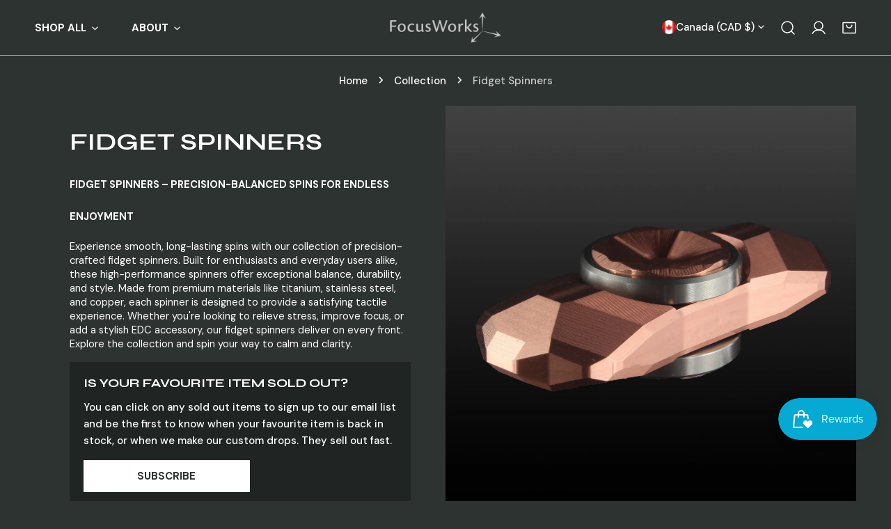

--- FILE ---
content_type: text/css
request_url: https://focusworksedc.com/cdn/shop/t/11/assets/main-collection-banner.css?v=14938039593373241861757528837
body_size: -151
content:
.collection-banner .container-full{width:100%}.klaviyo_form_style .needsclick h1 span{font-size:20px!important;font-weight:600!important;color:initial}.collection-banner.each_coll_banner .collection-banner__description *{font-family:DM sans!important}.klaviyo_form_style .needsclick input{height:40px!important}.klaviyo_form_style button.needsclick{background:#2d3330!important;height:40px!important}.klaviyo_form_style button.needsclick:hover{background:#b9a16b!important;color:#fff!important;height:40px!important}.klaviyo_form_style{background:#fff;position:relative;padding:3rem;border-radius:5px;width:100%;max-width:500px;margin:1rem}.klaviyo_form_style form.needsclick.klaviyo-form{padding:0!important}.klaviyo_form_style button.popup_close{font-size:30px;color:#000;border:navajowhite;padding:0;height:16px;width:10px;position:absolute;right:17px;top:17px}.collection-banner__inner .soldout_text_wrapper{padding:2rem;background:#202523}.collection-banner__wrapper{position:relative}.collection-banner__inner{padding:3.2rem 5rem}@media (max-width: 1023.98px){.collection-banner__inner{padding-left:3.2rem;padding-right:3.2rem}}@media (max-width: 767.98px){.collection-banner__inner{padding-left:0rem;padding-right:0rem}.klaviyo_form_style .needsclick h1 span{font-size:16px!important}}@media (min-width: 768px){.collection-banner--use_image_as_background .container-full{padding:0}.collection-banner__wrapper .soldout_text_wrapper a.btn.notify_button{width:53%!important}}.collection-banner--use_image_as_background.collection-banner--adapt .collection-banner__bg-image{height:auto}.collection-banner--use_image_as_background .collection-banner__inner{position:absolute;top:0;right:0;bottom:0;left:0;width:100%;height:100%}.collection-banner--no-bg .collection-banner__inner{position:relative;padding:0 5rem}.collection-banner .collection-banner__image{position:relative;width:100%}.collection-banner .collection-banner__image img{position:absolute;top:0;right:0;bottom:0;left:0}.collection-banner .f-image img{width:100%;height:100%;object-fit:cover}@media (min-width: 768px){.collection-banner__image-left,.collection-banner__image-right{flex-direction:row}.collection-banner__image-left .collection-banner__inner,.collection-banner__image-right .collection-banner__inner{flex:1}.collection-banner__image-left .collection-banner__image,.collection-banner__image-right .collection-banner__image{flex:0 0 50%}}@media (min-width: 768px){.collection-banner__image-left{flex-direction:row-reverse}}.collection-banner__image-top{flex-direction:column-reverse}.collection-banner__image-top .collection-banner__inner{padding:6rem 5rem 0}@media (max-width: 767.98px){.collection-banner__image-top .collection-banner__inner{padding:3.2rem 2.4rem .8rem}}@media (max-width: 639.98px){.collection-banner__description br,.collection-banner__description{display:none}.collection-banner__inner .soldout_text_wrapper{margin-top:2rem}}
/*# sourceMappingURL=/cdn/shop/t/11/assets/main-collection-banner.css.map?v=14938039593373241861757528837 */


--- FILE ---
content_type: text/css
request_url: https://focusworksedc.com/cdn/shop/t/11/assets/cart-goal.css?v=175661990139018184461755927974
body_size: -307
content:
.f-cartgoal{--cartgoal-pending-color:rgb(var(--color-foreground));--cartgoal-success-color:rgb(var(--color-foreground));color:var(--cartgoal-pending-color);transition:.3s all;position:relative;padding:2rem 3rem 0 2rem;z-index:2}@media (min-width:768px){.f-cartgoal{padding:2.4rem 3rem 0 2rem}}.f-cartgoal__success-message{display:none}.f-cartgoal--done{color:var(--cartgoal-success-color)}.f-cartgoal--done .f-cartgoal__success-message{display:block}.f-cartgoal--done .f-cartgoal__default-message{display:none}.f-cartgoal__inner{position:relative}.f-cartgoal__title{font-size:1.5rem;margin-bottom:1.7rem;text-transform:none;line-height:2.4rem}.f-cartgoal__bar{height:.4rem;border-radius:1rem;background:#e9e9e9;color:currentColor;position:relative}.f-cartgoal__bar span{background:currentColor;position:absolute;height:100%;left:0;top:0;width:var(--progress, 0%);display:block;transition:width .35s ease-in-out;transition-delay:.5s;border-radius:1rem}.f-cartgoal__icon{position:absolute;left:var(--progress, 0%);top:-.5rem;border:.1rem solid currentColor;border-radius:50%;display:inline-flex;align-items:center;justify-content:center;color:currentColor;background:currentColor;width:1.4rem;height:1.4rem;transition:left .35s ease-in-out,transform .2s ease;transition-delay:.5s;margin-left:-1.3rem}.f-cartgoal:not(.f-cartgoal__drawer):not(.hidden){padding:0;text-align:center;display:block;margin:0 auto 3rem}@media (min-width:1024px){.f-cartgoal:not(.f-cartgoal__drawer):not(.hidden){max-width:40%;padding:0;margin:0 auto 5rem}.f-cartgoal:not(.f-cartgoal__drawer):not(.hidden) .f-cartgoal__title{font-size:1.6rem;margin-bottom:1.5rem}}

--- FILE ---
content_type: text/css
request_url: https://focusworksedc.com/cdn/shop/t/11/assets/footer.css?v=125983255009067568441726682596
body_size: 37
content:
.site-footer{--font-weight-footer-heading: calc(var(--font-body-weight, 400) + 100)}.site-footer .f-column{width:100%}@media (min-width: 1024px){.site-footer .f-column{width:calc(var(--column-width) * 1%)}.site-footer .f-column[data-column-type=empty_column]{width:calc(var(--column-width) * 1px);flex:0 0 auto;padding:0}}.site-footer li{line-height:32px}.site-footer__top{padding:5.5rem 0 1.5rem}@media (max-width: 1023.98px){.site-footer__top .f-flex{flex-wrap:wrap}}@media (max-width: 1023.98px){.site-footer__top .f-column[data-column-type=empty_column]{display:none}}@media (max-width: 639.98px){.site-footer__top{padding-top:3.2rem}}.site-footer__bottom{padding:5rem 0 4.8rem}@media (max-width: 639.98px){.site-footer__bottom{padding-bottom:3.2rem;padding-top:1rem}}.site-footer__bottom .f-linklist{row-gap:10px}.site-footer__bottom-row{display:flex;justify-content:space-between;flex-flow:row wrap;gap:2.4rem}.site-footer__bottom-row+.site-footer__bottom-row{margin-top:2.4rem}.site-footer__bottom-menu-payment{gap:2.4rem;flex-wrap:wrap}.site-footer__copyright-wrapper{gap:1rem}.site-footer__copyright{margin:0;line-height:32px}.site-footer__copyright span a{text-decoration:underline}.site-footer__selectors{gap:2.4rem}.site-footer__block-heading{margin-bottom:1.2rem;color:currentColor}@media (max-width: 639.98px){.site-footer__block-heading{padding:0;margin:0;line-height:5rem}}.site-footer__block .rte{margin-bottom:2.4rem}@media (max-width: 1023.98px){.site-footer__block-content{padding-bottom:2rem}}.site-footer__contact--has-divider{border-bottom:1px solid var(--color-border)}.site-footer__contact h3{margin:0;font-size:var(--font-body-size);color:currentColor}@media (min-width: 640px) and (max-width: 1023.98px){.site-footer__contact h3{display:block;width:100%;text-align:center}}.site-footer__contact-inner{padding:20px 0 10px;margin:0 -15px}.site-footer__contact-inner>*{padding:0 15px 10px}.site-footer__contact-inner div span:first-child{margin-right:6px}.site-footer .payment-icons{display:flex;align-items:center;gap:1rem}.site-footer .payment-icons li{display:inline-flex}.site-footer .payment-icons .f-icon{width:40px;height:auto}.site-footer__social-links .social-links{margin:-5px -16px;flex-wrap:wrap}.site-footer__social-links .social-links a{padding:5px 16px}@media (max-width: 639.98px){.site-footer__social-links .social-links{justify-content:center}}.site-footer__social-links svg{margin-right:0}@media (min-width: 1023.98px){.site-footer summary{pointer-events:none}}@media (max-width: 639.98px){.site-footer .language-switcher+.country-switcher .f-disclosure-list{right:0;left:auto}.site-footer__copyright-wrapper{order:2}}.site-footer__newsletter-description{margin-top:1.6rem}@media (min-width: 768px){.site-footer__newsletter-description{margin-top:1.2rem}}.site-footer__newsletter-description *{color:rgba(var(--color-foreground),.8)}.site-footer__newsletter-description a{text-decoration:underline}.site-footer--show-divider{border-top:.1rem solid var(--color-border)}
/*# sourceMappingURL=/cdn/shop/t/11/assets/footer.css.map?v=125983255009067568441726682596 */


--- FILE ---
content_type: text/javascript
request_url: https://focusworksedc.com/cdn/shop/t/11/assets/color-swatch.js?v=58049224594384354321726682594
body_size: 77
content:
if(!customElements.get("color-swatch")){class ColorSwatch extends HTMLElement{constructor(){super()}connectedCallback(){this.optionNodes=this.querySelectorAll("[data-value]"),this.init()}disconnectedCallback(){this.optionNodes.forEach(button=>button.removeEventListener("mouseenter",this.onMouseEnter.bind(this)))}init(){const productCard=this.closest(".product-card");this.mainImage=productCard.querySelector(".product-card__image--main img"),this.optionNodes.forEach(button=>button.addEventListener("mouseenter",this.onMouseEnter.bind(this))),this.selected=this.querySelector('a[aria-selected="true"]'),this.getVariantData(),this.initOptionSwatches()}initOptionSwatches(){const{colorSwatches=[]}=window.FoxThemeSettings;this.optionNodes.forEach(optNode=>{let variantImage;const{optionPosition,value:optionValue,fallbackValue}=optNode.dataset,variant=this.variantData.find(v=>v[`option${optionPosition}`]&&v[`option${optionPosition}`].toLowerCase()===optionValue.toLowerCase()),check=colorSwatches.find(c=>c.key.toLowerCase()===optionValue.toLowerCase()),customColor=check?check.value:"",{optionImage}=optNode.dataset;variant&&(variantImage=variant.featured_image?variant.featured_image.src:"",optNode.href=`${optNode.href}?variant=${variant.id}`,variantImage&&(!optionImage&&!customColor&&(optNode.style=`background-image: url(${getSizedImageUrl(variantImage,"60x")}) !important;`),optNode.setAttribute("data-src",getSizedImageUrl(variantImage,"900x")),optNode.setAttribute("data-srcset",getSrcset(variantImage)))),!customColor&&!variantImage&&optNode.style.setProperty("--bg-color",`${fallbackValue}`),customColor&&optNode.style.setProperty("--bg-color",`${customColor}`),optionImage&&(optNode.style=`background-image: url(${optionImage}) !important; --bg-color: ${customColor}`)})}onMouseEnter(e){const{target}=e;this.selected&&this.selected.removeAttribute("aria-selected"),target.setAttribute("aria-selected",!0);const{src,srcset}=target.dataset;this.mainImage&&srcset&&(this.mainImage.src=src,this.mainImage.srcset=srcset),this.selected=target}getVariantData(){this.variantData=this.variantData||JSON.parse(this.nextElementSibling.textContent)}}customElements.define("color-swatch",ColorSwatch)}
//# sourceMappingURL=/cdn/shop/t/11/assets/color-swatch.js.map?v=58049224594384354321726682594


--- FILE ---
content_type: text/javascript
request_url: https://focusworksedc.com/cdn/shop/t/11/assets/facets.js?v=138939433532720401571726682595
body_size: 1521
content:
class FacetFiltersForm extends HTMLElement{constructor(){super(),this.onActiveFilterClick=this.onActiveFilterClick.bind(this),this.debouncedOnSubmit=debounce(event=>{this.onSubmitHandler(event)},500),this.querySelector("form").addEventListener("input",evt=>{FacetFiltersForm.loading.start(),this.debouncedOnSubmit(evt)})}static setListeners(){const onHistoryChange=event=>{const searchParams=event.state?event.state.searchParams:FacetFiltersForm.searchParamsInitial;searchParams!==FacetFiltersForm.searchParamsPrev&&FacetFiltersForm.renderPage(searchParams,null,!1)};window.addEventListener("popstate",onHistoryChange)}static renderPage(searchParams,event,updateURLHash=!0){FacetFiltersForm.searchParamsPrev=searchParams,FacetFiltersForm.getSections().forEach(section=>{const url=`${window.location.pathname}?section_id=${section.section}&${searchParams}`,filterDataUrl=element=>element.url===url;FacetFiltersForm.filterData.some(filterDataUrl)?FacetFiltersForm.renderSectionFromCache(filterDataUrl,event):FacetFiltersForm.renderSectionFromFetch(url,event)}),window.scroll({top:FacetFiltersForm.section.offsetTop-100,left:0,behavior:"smooth"}),FacetFiltersForm.loading.finish(),updateURLHash&&FacetFiltersForm.updateURLHash(searchParams)}static renderSectionFromFetch(url,event){fetch(url).then(response=>response.text()).then(responseText=>{const html=responseText;FacetFiltersForm.filterData=[...FacetFiltersForm.filterData,{html,url}],FacetFiltersForm.renderFilters(html,event),FacetFiltersForm.renderElements(html,"[data-product-container]",FacetFiltersForm.selectors.productGrid),FacetFiltersForm.renderElements(html,"[data-facet-form]",FacetFiltersForm.selectors.filtersForm),FacetFiltersForm.renderProductCount(html)})}static renderSectionFromCache(filterDataUrl,event){const html=FacetFiltersForm.filterData.find(filterDataUrl).html;FacetFiltersForm.renderFilters(html,event),FacetFiltersForm.renderElements(html,"[data-product-container]",FacetFiltersForm.selectors.productGrid),FacetFiltersForm.renderElements(html,"[data-facet-form]",FacetFiltersForm.selectors.filtersForm),FacetFiltersForm.renderProductCount(html)}static renderElements(html,el,selector){const elementContainer=document.querySelector(el);elementContainer.innerHTML=new DOMParser().parseFromString(html,"text/html").querySelector(el).innerHTML,FacetFiltersForm.loading=new window.FoxTheme.AnimateLoading(document.body,{overlay:document.querySelector(selector)}),__reInitTooltip(elementContainer)}static renderProductCount(html){const count=new DOMParser().parseFromString(html,"text/html").querySelector(FacetFiltersForm.selectors.productCount).innerHTML,container=document.querySelector(FacetFiltersForm.selectors.productCount);container.innerHTML=count}static renderFilters(html,event){const parsedHTML=new DOMParser().parseFromString(html,"text/html"),facetDetailsElements=parsedHTML.querySelectorAll("#FacetFiltersForm .js-filter"),matchesIndex=element=>{const jsFilter=event?event.target.closest(".js-filter"):void 0;return jsFilter?element.dataset.index===jsFilter.dataset.index:!1};Array.from(facetDetailsElements).filter(element=>!matchesIndex(element)).forEach(element=>{const target=document.querySelector(`.f-facets__block[data-index="${element.dataset.index}"]`);if(!target)return;target.textContent="";const child=element.querySelector("collapsible-tab")||element.querySelector("#Mobile-SortBy-Block");child&&target.appendChild(child)}),FacetFiltersForm.renderActiveFacets(parsedHTML)}static renderActiveFacets(html){[".active-facets"].forEach(selector=>{const activeFacetsElement=html.querySelector(selector);activeFacetsElement&&(document.querySelector(selector).innerHTML=activeFacetsElement.innerHTML)})}static updateURLHash(searchParams){history.pushState({searchParams},"",`${window.location.pathname}${searchParams&&"?".concat(searchParams)}`)}static getSections(){return[{section:FacetFiltersForm.sectionId}]}createSearchParams(form){const formData=new FormData(form);return form.id==="FacetFiltersForm"&&!FoxThemeSettings.isMobile&&formData.delete("sort_by"),new URLSearchParams(formData).toString()}onSubmitForm(searchParams,event){FacetFiltersForm.renderPage(searchParams,event)}onSubmitHandler(event){const sortFilterForms=document.querySelectorAll("facet-filters-form form");if(FoxThemeSettings.isMobile){const searchParams=this.createSearchParams(event.target.closest("form"));this.onSubmitForm(searchParams,event)}else{const forms=[];sortFilterForms.forEach(form=>{forms.push(this.createSearchParams(form))}),this.onSubmitForm(forms.join("&"),event)}}onActiveFilterClick(event){event.preventDefault();const url=event.currentTarget.href.indexOf("?")===-1?"":event.currentTarget.href.slice(event.currentTarget.href.indexOf("?")+1);FacetFiltersForm.renderPage(url)}}FacetFiltersForm.selectors={container:".f-facets__container",productGrid:"[data-products-grid]",productCount:"[data-product-count]",filtersForm:"[data-facet-form]",facetWrapper:"[data-facets-wrapper]",facetBlock:".f-facets__block"},FacetFiltersForm.section=document.querySelector("#ProductGridContainer"),FacetFiltersForm.sectionId=FacetFiltersForm.section&&FacetFiltersForm.section.dataset.sectionId,FacetFiltersForm.domNodes=queryDomNodes(FacetFiltersForm.selectors,FacetFiltersForm.section),FacetFiltersForm.loading=new window.FoxTheme.AnimateLoading(document.body,{overlay:document.querySelector(FacetFiltersForm.selectors.productGrid)}),FacetFiltersForm.filterData=[],FacetFiltersForm.searchParamsInitial=window.location.search.slice(1),FacetFiltersForm.searchParamsPrev=window.location.search.slice(1),customElements.define("facet-filters-form",FacetFiltersForm),FacetFiltersForm.setListeners();class PriceRange extends HTMLElement{constructor(){super(),this.selectors={inputs:['input[type="number"]'],ranges:['input[type="range"]'],minRange:'[data-type="min-range"]',maxRange:'[data-type="max-range"]',minInput:'[data-type="min-input"]',maxInput:'[data-type="max-input"]'},this.domNodes=queryDomNodes(this.selectors,this),this.priceGap=parseInt(this.dataset.priceGap),this.priceMax=parseInt(this.dataset.priceMax),this.domNodes.inputs.forEach(el=>el.addEventListener("change",this.onInputChange.bind(this))),this.domNodes.ranges.forEach(el=>el.addEventListener("input",this.onSliderChange.bind(this))),this.setMinAndMaxValues()}onSliderChange(event){const input=event.currentTarget,type=input.dataset.type,value=Number(input.value),{minInput,maxInput,minRange,maxRange}=this.domNodes;type==="min-range"&&(maxRange.value-input.value>=this.priceGap?minInput.value=input.value:input.value=maxRange.value-this.priceGap),type==="max-range"&&(input.value-minRange.value>=this.priceGap?maxInput.value=input.value:input.value=Number(minRange.value)+Number(this.priceGap)),this.style.setProperty("--price-min",100*minRange.value/this.priceMax+"%"),this.style.setProperty("--price-max",100*maxRange.value/this.priceMax+"%")}onInputChange(event){this.adjustToValidValues(event.currentTarget),this.setMinAndMaxValues()}setMinAndMaxValues(){const{minInput,maxInput}=this.domNodes;maxInput.value&&minInput.setAttribute("max",Number(maxInput.value)-this.priceGap),minInput.value&&maxInput.setAttribute("min",Number(minInput.value)+this.priceGap),minInput.value===""&&maxInput.setAttribute("min",0),maxInput.value===""&&minInput.setAttribute("max",maxInput.getAttribute("max"))}adjustToValidValues(input){const value=Number(input.value),min=Number(input.getAttribute("min")),max=Number(input.getAttribute("max"));value<min&&(input.value=min),value>max&&(input.value=max)}}customElements.define("price-range",PriceRange);class FacetRemove extends HTMLElement{constructor(){super(),this.querySelector("a").addEventListener("click",e=>{e.preventDefault(),(this.closest("facet-filters-form")||document.querySelector("facet-filters-form")).onActiveFilterClick(e)})}}customElements.define("facet-remove",FacetRemove);class ApplyButton extends HTMLElement{constructor(){super();const drawer=this.closest("drawer-component");this.querySelector("button").addEventListener("click",e=>{e.preventDefault(),drawer&&drawer.closeDrawer(!1)})}}customElements.define("facet-apply",ApplyButton);class ShowMoreButton extends HTMLElement{constructor(){super(),this.querySelector("button").addEventListener("click",event=>{this.expandShowMore(event);const nextElementToFocus=event.target.closest(".parent-display")&&event.target.closest(".parent-display").querySelector(".show-more-item");nextElementToFocus&&!nextElementToFocus.classList.contains("hidden")&&nextElementToFocus.querySelector("input").focus()})}expandShowMore(event){const parentDisplay=event.target.closest('[id^="Show-More-"]').closest(".f-facets__block-content");this.querySelectorAll(".label-text").forEach(element=>element.classList.toggle("hidden")),parentDisplay.querySelectorAll(".show-more-item").forEach(item=>item.classList.toggle("hidden"))}}customElements.define("show-more-button",ShowMoreButton);
//# sourceMappingURL=/cdn/shop/t/11/assets/facets.js.map?v=138939433532720401571726682595
